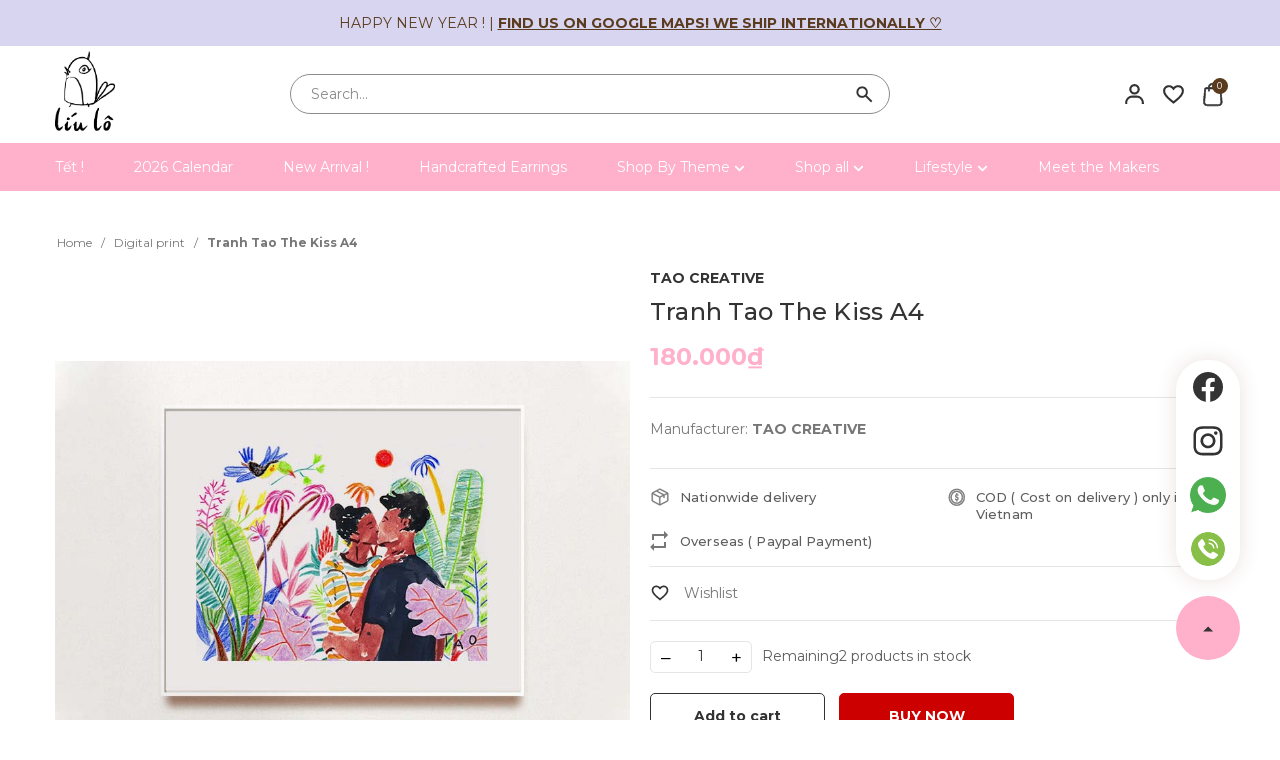

--- FILE ---
content_type: text/css
request_url: https://bizweb.dktcdn.net/100/472/485/themes/888527/assets/products.scss.css?1767927345210
body_size: 6243
content:
.animated-background,.section-recenview-product .recent-viewed .product-block-item .product-transition img:not(.loaded){animation-duration:1.25s;animation-fill-mode:forwards;animation-iteration-count:infinite;animation-timing-function:linear;background:#F6F6F6;background:linear-gradient(to right, #F6F6F6 8%, #F0F0F0 18%, #F6F6F6 33%);background-size:700px 104px;position:relative}@media (max-width: 767px){.nd-product-page{margin-top:10px;margin-bottom:20px}}.nd-product-page .product-image-block .swiper-pagination-bullets{text-align:center}.nd-product-page .product-image-block .swiper-pagination-bullets .swiper-pagination-bullet{box-shadow:none;outline:0;width:10px;height:10px;background:#8c8c8c;border-radius:50%;padding:0;font-size:0;opacity:1}.nd-product-page .product-image-block .swiper-pagination-bullets .swiper-pagination-bullet.swiper-pagination-bullet-active{transition:all .2s;border-radius:50%;background:#ffb0ca}.nd-product-page .product-image-block .swiper-pagination-bullets .swiper-pagination-bullet:hover{background:#ffb0ca;border-color:#ffb0ca}.nd-product-page .product-image-block .swiper-button-next{font-size:0;line-height:0;position:absolute;top:50%;display:block;width:40px;height:40px;padding:0;cursor:pointer;color:#8c8c8c;border:none;outline:none;background:transparent;line-height:40px;text-align:center;z-index:2;border-radius:100%;right:15px;-webkit-transition:all .25s ease;transition:all .25s ease}.nd-product-page .product-image-block .swiper-button-next:hover{color:#ffb0ca}.nd-product-page .product-image-block .swiper-button-next:after{font-size:33px;line-height:40px;font-weight:bold;margin-left:3px}@media (max-width: 767px){.nd-product-page .product-image-block .swiper-button-next{height:15px;line-height:15px}.nd-product-page .product-image-block .swiper-button-next:after{font-size:7px;line-height:15px;margin-left:1px}}.nd-product-page .product-image-block .swiper-button-prev{font-size:0;line-height:0;position:absolute;top:50%;display:block;width:40px;height:40px;padding:0;cursor:pointer;color:#8c8c8c;border:none;outline:none;background:transparent;line-height:40px;text-align:center;z-index:2;border-radius:100%;left:15px;-webkit-transition:all .25s ease;transition:all .25s ease}.nd-product-page .product-image-block .swiper-button-prev:after{font-size:33px;line-height:40px;font-weight:bold;margin-right:3px}.nd-product-page .product-image-block .swiper-button-prev:hover{color:#ffb0ca}@media (max-width: 767px){.nd-product-page .product-image-block .swiper-button-prev{height:15px;line-height:15px}.nd-product-page .product-image-block .swiper-button-prev:after{font-size:7px;line-height:15px;margin-right:1px}}.nd-product-page .product-image-block .swiper-button-next{top:unset;bottom:19px;color:#333;right:0}@media (min-width: 992px) and (max-width: 1199px){.nd-product-page .product-image-block .swiper-button-next{bottom:11px}}@media (min-width: 768px) and (max-width: 991px){.nd-product-page .product-image-block .swiper-button-next{bottom:34px}}@media (min-width: 425px) and (max-width: 767px){.nd-product-page .product-image-block .swiper-button-next{bottom:30px}}@media (min-width: 375px) and (max-width: 424px){.nd-product-page .product-image-block .swiper-button-next{bottom:23px}}.nd-product-page .product-image-block .swiper-button-next:after{font-size:13px}.nd-product-page .product-image-block .swiper-button-prev{top:unset;bottom:19px;color:#333;left:0}@media (min-width: 992px) and (max-width: 1199px){.nd-product-page .product-image-block .swiper-button-prev{bottom:11px}}@media (min-width: 768px) and (max-width: 991px){.nd-product-page .product-image-block .swiper-button-prev{bottom:34px}}@media (min-width: 425px) and (max-width: 767px){.nd-product-page .product-image-block .swiper-button-prev{bottom:30px}}@media (min-width: 375px) and (max-width: 424px){.nd-product-page .product-image-block .swiper-button-prev{bottom:23px}}.nd-product-page .product-image-block .swiper-button-prev:after{font-size:13px}.nd-product-page .product-image-block .gallery-top{position:relative;display:block;height:565px}@media (max-width: 1024px){.nd-product-page .product-image-block .gallery-top{height:460px}}@media (max-width: 991px){.nd-product-page .product-image-block .gallery-top{height:700px}}@media (max-width: 767px){.nd-product-page .product-image-block .gallery-top{height:480px}}@media (max-width: 668px){.nd-product-page .product-image-block .gallery-top{height:480px}}@media (max-width: 569px){.nd-product-page .product-image-block .gallery-top{height:480px}}@media (max-width: 480px){.nd-product-page .product-image-block .gallery-top{height:395px}}@media (max-width: 376px){.nd-product-page .product-image-block .gallery-top{height:345px}}@media (max-width: 321px){.nd-product-page .product-image-block .gallery-top{height:290px}}.nd-product-page .product-image-block .gallery-top img{width:auto !important;max-height:100%;position:absolute;top:0;bottom:0;left:0;right:0;margin:auto}.nd-product-page .product-image-block .gallery-thumbs{margin-top:25px;margin-left:40px;margin-right:40px}.nd-product-page .product-image-block .gallery-thumbs .swiper-slide{position:relative;display:block;height:81px;border:1px solid #E5E5E5;border-radius:5px;overflow:hidden}.nd-product-page .product-image-block .gallery-thumbs .swiper-slide:hover{cursor:pointer}@media (max-width: 1024px){.nd-product-page .product-image-block .gallery-thumbs .swiper-slide{height:60px}}@media (max-width: 991px){.nd-product-page .product-image-block .gallery-thumbs .swiper-slide{height:112px}}@media (max-width: 767px){.nd-product-page .product-image-block .gallery-thumbs .swiper-slide{height:120px}}@media (max-width: 668px){.nd-product-page .product-image-block .gallery-thumbs .swiper-slide{height:98.75px}}@media (max-width: 569px){.nd-product-page .product-image-block .gallery-thumbs .swiper-slide{height:109.75px}}@media (max-width: 480px){.nd-product-page .product-image-block .gallery-thumbs .swiper-slide{height:87.5px}}@media (max-width: 425px){.nd-product-page .product-image-block .gallery-thumbs .swiper-slide{height:73.75px}}@media (max-width: 376px){.nd-product-page .product-image-block .gallery-thumbs .swiper-slide{height:61.25px}}@media (max-width: 321px){.nd-product-page .product-image-block .gallery-thumbs .swiper-slide{height:47.5px}}.nd-product-page .product-image-block .gallery-thumbs .swiper-slide img{width:auto !important;max-height:100%;position:absolute;top:0;bottom:0;left:0;right:0;margin:auto;-webkit-transition:all 300ms linear;-moz-transition:all 300ms linear;-ms-transition:all 300ms linear;-o-transition:all 300ms linear;transition:all 300ms linear}.nd-product-page .product-image-block .gallery-thumbs .swiper-slide.swiper-slide-thumb-active,.nd-product-page .product-image-block .gallery-thumbs .swiper-slide:hover{border-color:#ffb0ca}@media (max-width: 991px){.nd-product-page .nd-info-product{margin-top:30px}}.nd-product-page .nd-info-product .brand-name{font-size:18px;font-weight:bold;text-transform:uppercase;color:#333}.nd-product-page .nd-info-product .brand-name span{color:#333}.nd-product-page .nd-info-product .title-head{font-size:24px;color:#333;margin-bottom:15px;line-height:normal}.nd-product-page .nd-info-product .sku-product{font-size:14px;line-height:17.07px;color:#777777;margin-bottom:10px}.nd-product-page .nd-info-product .sku-product.inventory_quantity{margin-bottom:20px}.nd-product-page .nd-info-product .sku-product strong{color:#777777}.nd-product-page .nd-info-product .price-box{margin-bottom:15px;line-height:31.69px}.nd-product-page .nd-info-product .price-box .special-price{color:#ffb0ca;font-weight:700;font-size:24px;display:block;margin-bottom:10px}.nd-product-page .nd-info-product .price-box .old-price{font-size:14px;color:#777777;font-weight:400;padding-right:15px}.nd-product-page .nd-info-product .price-box .save-price{display:inline-block;color:#ffb0ca;font-size:14px;padding-right:15px}.nd-product-page .nd-info-product .price-box .save-price-2{display:inline-block;color:#777777;font-size:14px}.nd-product-page .nd-info-product .form-product #add-to-cart-form{margin-bottom:0}.nd-product-page .nd-info-product .form-product #add-to-cart-form .swatch .header{font-weight:400;font-size:14px;position:initial;line-height:35px}.nd-product-page .nd-info-product .form-product #add-to-cart-form .form-groups .custom-btn-number{margin-bottom:20px;display:flex;display:-webkit-box;display:-ms-flexbox;display:-webkit-flex;flex-direction:row;-webkit-box-pack:center;-ms-flex-pack:center;-webkit-box-align:center;-ms-flex-align:center;align-items:center;-webkit-align-items:center;text-align:center}.nd-product-page .nd-info-product .form-product #add-to-cart-form .form-groups .custom-btn-number label{padding-right:15px;font-weight:700}.nd-product-page .nd-info-product .form-product #add-to-cart-form .form-groups .custom-btn-number .custom-btn-numbers{position:relative;max-width:150px}.nd-product-page .nd-info-product .form-product #add-to-cart-form .form-groups .custom-btn-number .custom-btn-numbers input{border:1px solid #E5E5E5;margin:0;padding:0 40px;max-width:102px;color:#333;font-size:20px;text-align:center;border-radius:initial;min-height:32px;font-size:14px;border-radius:5px}.nd-product-page .nd-info-product .form-product #add-to-cart-form .form-groups .custom-btn-number .custom-btn-numbers input:hover,.nd-product-page .nd-info-product .form-product #add-to-cart-form .form-groups .custom-btn-number .custom-btn-numbers input:focus{outline:none;box-shadow:none}.nd-product-page .nd-info-product .form-product #add-to-cart-form .form-groups .custom-btn-number .custom-btn-numbers button{border:none;color:#000;background-color:transparent;position:absolute;bottom:0;height:32px;width:32px;font-size:19px}.nd-product-page .nd-info-product .form-product #add-to-cart-form .form-groups .custom-btn-number .custom-btn-numbers button:hover,.nd-product-page .nd-info-product .form-product #add-to-cart-form .form-groups .custom-btn-number .custom-btn-numbers button:focus{outline:none;box-shadow:none;background-color:transparent;color:#ffb0ca}.nd-product-page .nd-info-product .form-product #add-to-cart-form .form-groups .custom-btn-number .custom-btn-numbers button:hover svg path,.nd-product-page .nd-info-product .form-product #add-to-cart-form .form-groups .custom-btn-number .custom-btn-numbers button:focus svg path{fill:#ffb0ca}.nd-product-page .nd-info-product .form-product #add-to-cart-form .form-groups .custom-btn-number .custom-btn-numbers button svg{width:10px;height:10px;position:absolute;top:0;bottom:0;right:0;left:0;margin:auto}.nd-product-page .nd-info-product .form-product #add-to-cart-form .form-groups .custom-btn-number .custom-btn-numbers button.btn-minus{left:0}.nd-product-page .nd-info-product .form-product #add-to-cart-form .form-groups .custom-btn-number .custom-btn-numbers button.btn-plus{right:0}.nd-product-page .nd-info-product .form-product #add-to-cart-form .form-groups .vd{font-size:14px;line-height:17.07px;color:#5E5E5E;margin-left:10px}@media (max-width: 767px){.nd-product-page .nd-info-product .form-product #add-to-cart-form .form-groups .custom-btn-number{display:block;margin-bottom:10px}.nd-product-page .nd-info-product .form-product #add-to-cart-form .form-groups .custom-btn-number .custom-btn-numbers{max-width:102px}.nd-product-page .nd-info-product .form-product #add-to-cart-form .form-groups .vd{margin-top:10px;text-align:left;margin-left:0}}@media (max-width: 1199px) and (min-width: 991px){.nd-product-page .nd-info-product .form-product #add-to-cart-form .form-groups .btn-mua{display:block}}@media (max-width: 480px){.nd-product-page .nd-info-product .form-product #add-to-cart-form .form-groups .btn-mua{flex-direction:column}}.nd-product-page .nd-info-product .form-product #add-to-cart-form .form-groups .btn-mua button{color:#fff;border:1px solid #333;font-weight:700;padding:initial;text-align:center;font-size:14px;border-radius:initial;background:initial;width:175px;height:44px;line-height:44px;color:#333;border-radius:5px}@media (max-width: 767px){.nd-product-page .nd-info-product .form-product #add-to-cart-form .form-groups .btn-mua button{width:100%}}.nd-product-page .nd-info-product .form-product #add-to-cart-form .form-groups .btn-mua button span{display:block;font-weight:initial;font-size:13px;text-transform:initial}.nd-product-page .nd-info-product .form-product #add-to-cart-form .form-groups .btn-mua button:hover,.nd-product-page .nd-info-product .form-product #add-to-cart-form .form-groups .btn-mua button:focus{color:#fff;background-color:#ffb0ca;border-color:#ffb0ca}.nd-product-page .nd-info-product .form-product #add-to-cart-form .form-groups .btn-mua button.btn-buy-now{margin-left:10px;background-color:#5b3b1e;color:#fff;border-color:#5b3b1e}@media (max-width: 480px){.nd-product-page .nd-info-product .form-product #add-to-cart-form .form-groups .btn-mua button.btn-buy-now{margin-left:0;margin-top:10px}}.nd-product-page .nd-info-product .form-product #add-to-cart-form .form-groups .btn-mua button.btn-buy-now:hover,.nd-product-page .nd-info-product .form-product #add-to-cart-form .form-groups .btn-mua button.btn-buy-now:focus{color:#5b3b1e;background-color:#fff;border-color:#5b3b1e}.nd-product-page .nd-product-tab{margin-top:50px}@media (max-width: 767px){.nd-product-page .nd-product-tab{margin-top:30px}}.nd-product-page .nd-product-tab .nav-tabs{border-bottom:none}@media (max-width: 991px){.nd-product-page .nd-product-tab .nav-tabs{display:-webkit-flex;display:-ms-flexbox;display:flex;overflow-x:auto;overflow-y:hidden;-webkit-overflow-scrolling:touch;flex-direction:unset;-webkit-flex-flow:unset;flex-flow:unset;-webkit-justify-content:unset;justify-content:unset;-webkit-align-items:unset;align-items:unset}}.nd-product-page .nd-product-tab .nav-tabs .nav-item a{border:none;background:none;padding:0;color:#333}.nd-product-page .nd-product-tab .nav-tabs .nav-item a span{display:inline-block;position:relative;font-size:18px;text-transform:uppercase;color:#333;font-weight:bold}.nd-product-page .nd-product-tab .tab-content{color:#777777;font-size:14px;margin-top:15px;word-break:break-word}.nd-product-page .nd-product-tab .tab-content p{color:#777777;font-size:14px;margin-bottom:10px}@media (max-width: 767px){.nd-product-page .nd-product-tab .tab-content{font-size:15px}}.nd-product-page .nd-product-tab .tab-content ul{list-style:disc;list-style-position:inside}.nd-product-page .nd-product-tab .tab-content #home h2{font-weight:700;font-size:16px;margin-top:10px}.swatch{margin-bottom:15px}.swatch .header{margin-bottom:5px;text-align:left;float:none;min-width:100px;font-weight:500}.swatch input{display:none}.swatch label{float:left;min-width:70px !important;height:40px !important;margin:0;border:1px solid #777777;background-color:#fff;font-size:14px;text-align:center;line-height:38px;white-space:nowrap;font-weight:400;padding:0 15px !important;border-radius:0;color:#777777;border-radius:5px}.swatch-element label{padding:0 5px}.swatch-element label .img-check{display:none}.color.swatch-element label{padding:0;min-width:36px !important;height:36px !important;border-radius:50% !important}.color.swatch-element label img:not(.crossed-out){width:29px;height:29px;border-radius:3px}.swatch input:checked+label{background:transparent;border-color:#ffb0ca;color:#ffb0ca}.swatch input:checked+label .img-check{display:inline-block;position:absolute;bottom:0;right:0}.swatch .color input:checked+label{background:#ffb0ca;border-color:#ffb0ca;color:#fff}.swatch .color input:checked+label:after{content:"\f00c";font-family:FontAwesome;display:none}.swatch .color .has-thumb{position:relative}.swatch .color .has-thumb .nd-swatch{max-height:30px;position:relative;top:0;left:-3px}@media (max-width: 767px){.swatch .color .has-thumb .nd-swatch{top:-2px}}.swatch .swatch-element{float:left;-webkit-transform:translateZ(0);-webkit-font-smoothing:antialiased;margin:0px 10px 5px 0;position:relative}.swatch .swatch-element.color.den label{position:relative;border:initial;background:initial;min-width:36px !important;height:36px !important}.swatch .swatch-element.color.den label:before{content:"";position:absolute;left:0;top:0;background:#000000;height:100%;width:100%;border-radius:20px}.swatch .swatch-element.color.den input:checked+label:before{background:initial;border:1px solid #000000;border-radius:20px}.swatch .swatch-element.color.den input:checked+label:after{content:"";position:absolute;left:3px;top:3px;background:#000000;height:30px;width:30px;display:block;border-radius:20px}.swatch .swatch-element.color.bac label{position:relative;border:initial;background:initial;min-width:36px !important;height:36px !important}.swatch .swatch-element.color.bac label:before{content:"";position:absolute;left:0;top:0;background:#b6958c;height:100%;width:100%;border-radius:20px}.swatch .swatch-element.color.bac input:checked+label:before{background:initial;border:1px solid #b6958c;border-radius:20px}.swatch .swatch-element.color.bac input:checked+label:after{content:"";position:absolute;left:3px;top:3px;background:#b6958c;height:30px;width:30px;display:block;border-radius:20px}.swatch .swatch-element.color.nau label{position:relative;border:initial;background:initial;min-width:36px !important;height:36px !important}.swatch .swatch-element.color.nau label:before{content:"";position:absolute;left:0;top:0;background:#964b00;height:100%;width:100%;border-radius:20px}.swatch .swatch-element.color.nau input:checked+label:before{background:initial;border:1px solid #964b00;border-radius:20px}.swatch .swatch-element.color.nau input:checked+label:after{content:"";position:absolute;left:3px;top:3px;background:#964b00;height:30px;width:30px;display:block;border-radius:20px}.swatch .swatch-element.color.hoa-hong-vang label{position:relative;border:initial;background:initial;min-width:36px !important;height:36px !important}.swatch .swatch-element.color.hoa-hong-vang label:before{content:"";position:absolute;left:0;top:0;background:#fee1d2;height:100%;width:100%;border-radius:20px}.swatch .swatch-element.color.hoa-hong-vang input:checked+label:before{background:initial;border:1px solid #fee1d2;border-radius:20px}.swatch .swatch-element.color.hoa-hong-vang input:checked+label:after{content:"";position:absolute;left:3px;top:3px;background:#fee1d2;height:30px;width:30px;display:block;border-radius:20px}.swatch .swatch-element.color.do label{position:relative;border:initial;background:initial;min-width:36px !important;height:36px !important}.swatch .swatch-element.color.do label:before{content:"";position:absolute;left:0;top:0;background:#ff0000;height:100%;width:100%;border-radius:20px}.swatch .swatch-element.color.do input:checked+label:before{background:initial;border:1px solid #ff0000;border-radius:20px}.swatch .swatch-element.color.do input:checked+label:after{content:"";position:absolute;left:3px;top:3px;background:#ff0000;height:30px;width:30px;display:block;border-radius:20px}.swatch .swatch-element.color.cam label{position:relative;border:initial;background:initial;min-width:36px !important;height:36px !important}.swatch .swatch-element.color.cam label:before{content:"";position:absolute;left:0;top:0;background:#ff7f00;height:100%;width:100%;border-radius:20px}.swatch .swatch-element.color.cam input:checked+label:before{background:initial;border:1px solid #ff7f00;border-radius:20px}.swatch .swatch-element.color.cam input:checked+label:after{content:"";position:absolute;left:3px;top:3px;background:#ff7f00;height:30px;width:30px;display:block;border-radius:20px}.swatch .swatch-element.color.vang label{position:relative;border:initial;background:initial;min-width:36px !important;height:36px !important}.swatch .swatch-element.color.vang label:before{content:"";position:absolute;left:0;top:0;background:#ffe700;height:100%;width:100%;border-radius:20px}.swatch .swatch-element.color.vang input:checked+label:before{background:initial;border:1px solid #ffe700;border-radius:20px}.swatch .swatch-element.color.vang input:checked+label:after{content:"";position:absolute;left:3px;top:3px;background:#ffe700;height:30px;width:30px;display:block;border-radius:20px}.swatch .swatch-element.color.xanh-duong label{position:relative;border:initial;background:initial;min-width:36px !important;height:36px !important}.swatch .swatch-element.color.xanh-duong label:before{content:"";position:absolute;left:0;top:0;background:#14456e;height:100%;width:100%;border-radius:20px}.swatch .swatch-element.color.xanh-duong input:checked+label:before{background:initial;border:1px solid #14456e;border-radius:20px}.swatch .swatch-element.color.xanh-duong input:checked+label:after{content:"";position:absolute;left:3px;top:3px;background:#14456e;height:30px;width:30px;display:block;border-radius:20px}.swatch .swatch-element.color.xanh-la label{position:relative;border:initial;background:initial;min-width:36px !important;height:36px !important}.swatch .swatch-element.color.xanh-la label:before{content:"";position:absolute;left:0;top:0;background:#dbf2d8;height:100%;width:100%;border-radius:20px}.swatch .swatch-element.color.xanh-la input:checked+label:before{background:initial;border:1px solid #dbf2d8;border-radius:20px}.swatch .swatch-element.color.xanh-la input:checked+label:after{content:"";position:absolute;left:3px;top:3px;background:#dbf2d8;height:30px;width:30px;display:block;border-radius:20px}.swatch .swatch-element.color.hong label{position:relative;border:initial;background:initial;min-width:36px !important;height:36px !important}.swatch .swatch-element.color.hong label:before{content:"";position:absolute;left:0;top:0;background:#f5d5d8;height:100%;width:100%;border-radius:20px}.swatch .swatch-element.color.hong input:checked+label:before{background:initial;border:1px solid #f5d5d8;border-radius:20px}.swatch .swatch-element.color.hong input:checked+label:after{content:"";position:absolute;left:3px;top:3px;background:#f5d5d8;height:30px;width:30px;display:block;border-radius:20px}.swatch .swatch-element.color.xam label{position:relative;border:initial;background:initial;min-width:36px !important;height:36px !important}.swatch .swatch-element.color.xam label:before{content:"";position:absolute;left:0;top:0;background:#e3eaf4;height:100%;width:100%;border-radius:20px}.swatch .swatch-element.color.xam input:checked+label:before{background:initial;border:1px solid #e3eaf4;border-radius:20px}.swatch .swatch-element.color.xam input:checked+label:after{content:"";position:absolute;left:3px;top:3px;background:#e3eaf4;height:30px;width:30px;display:block;border-radius:20px}.swatch .swatch-element.color.xanh label{position:relative;border:initial;background:initial;min-width:36px !important;height:36px !important}.swatch .swatch-element.color.xanh label:before{content:"";position:absolute;left:0;top:0;background:#acdba5;height:100%;width:100%;border-radius:20px}.swatch .swatch-element.color.xanh input:checked+label:before{background:initial;border:1px solid #acdba5;border-radius:20px}.swatch .swatch-element.color.xanh input:checked+label:after{content:"";position:absolute;left:3px;top:3px;background:#acdba5;height:30px;width:30px;display:block;border-radius:20px}.swatch .swatch-element.color.xanh-den label{position:relative;border:initial;background:initial;min-width:36px !important;height:36px !important}.swatch .swatch-element.color.xanh-den label:before{content:"";position:absolute;left:0;top:0;background:#34394c;height:100%;width:100%;border-radius:20px}.swatch .swatch-element.color.xanh-den input:checked+label:before{background:initial;border:1px solid #34394c;border-radius:20px}.swatch .swatch-element.color.xanh-den input:checked+label:after{content:"";position:absolute;left:3px;top:3px;background:#34394c;height:30px;width:30px;display:block;border-radius:20px}.swatch .swatch-element.color.xanh-oliu label{position:relative;border:initial;background:initial;min-width:36px !important;height:36px !important}.swatch .swatch-element.color.xanh-oliu label:before{content:"";position:absolute;left:0;top:0;background:#c9ce56;height:100%;width:100%;border-radius:20px}.swatch .swatch-element.color.xanh-oliu input:checked+label:before{background:initial;border:1px solid #c9ce56;border-radius:20px}.swatch .swatch-element.color.xanh-oliu input:checked+label:after{content:"";position:absolute;left:3px;top:3px;background:#c9ce56;height:30px;width:30px;display:block;border-radius:20px}.crossed-out{position:absolute;width:100%;height:100%;left:0;top:0}.swatch .swatch-element .crossed-out{display:none}.swatch .swatch-element.soldout .crossed-out{display:block;border-radius:5px}.swatch .swatch-element.soldout label{filter:alpha(opacity=60);-khtml-opacity:0.6;-moz-opacity:0.6;opacity:0.6;min-width:40px;height:40px;border-radius:5px}.swatch .tooltip{text-align:center;background:#ffb0ca;color:#fff;bottom:100%;padding:5px 10px;display:block;position:absolute;left:-5px;margin-bottom:15px;filter:alpha(opacity=0);-khtml-opacity:0;-moz-opacity:0;opacity:0;visibility:hidden;-webkit-transform:translateY(10px);-moz-transform:translateY(10px);-ms-transform:translateY(10px);-o-transform:translateY(10px);transform:translateY(10px);-webkit-transition:all .25s ease-out;-moz-transition:all .25s ease-out;-ms-transition:all .25s ease-out;-o-transition:all .25s ease-out;transition:all .25s ease-out;-webkit-box-shadow:2px 2px 6px rgba(0,0,0,0.28);-moz-box-shadow:2px 2px 6px rgba(0,0,0,0.28);-ms-box-shadow:2px 2px 6px rgba(0,0,0,0.28);-o-box-shadow:2px 2px 6px rgba(0,0,0,0.28);box-shadow:2px 2px 6px rgba(0,0,0,0.28);z-index:10000;-moz-box-sizing:border-box;-webkit-box-sizing:border-box;box-sizing:border-box;border-radius:5px}.swatch .tooltip:before{bottom:-20px;content:" ";display:block;height:20px;left:0;position:absolute;width:100%}.swatch .tooltip:after{border-left:solid transparent 10px;border-right:solid transparent 10px;border-top:solid #ffb0ca 10px;bottom:-10px;content:" ";height:0;left:50%;margin-left:-10px;position:absolute;width:0}.swatch .swatch-element:hover .tooltip{filter:alpha(opacity=100);-khtml-opacity:1;-moz-opacity:1;opacity:1;visibility:visible;-webkit-transform:translateY(0px);-moz-transform:translateY(0px);-ms-transform:translateY(0px);-o-transform:translateY(0px);transform:translateY(0px)}.swatch.error{background-color:#E8D2D2 !important;color:#333 !important;padding:1em;border-radius:5px}.swatch.error p{margin:0.7em 0}.swatch.error p:first-child{margin-top:0}.swatch.error p:last-child{margin-bottom:0}.swatch.error code{font-family:monospace}@media (max-width: 480px){.nd-mobile-padding .nd-product-slide-image .item-image-product{height:480px;position:relative}}@media (max-width: 480px) and (max-width: 376px){.nd-mobile-padding .nd-product-slide-image .item-image-product{height:443px}}@media (max-width: 480px) and (max-width: 321px){.nd-mobile-padding .nd-product-slide-image .item-image-product{height:378px}}@media (max-width: 480px){.nd-mobile-padding .nd-product-slide-image .item-image-product img{width:auto !important;max-height:100%;position:absolute;top:0;bottom:0;left:0;right:0;margin:auto}.nd-product-page .nd-info-product .form-product.nd-form-product.ins-Drop{position:fixed;left:0;bottom:0;right:0;z-index:9999999999;background:#fff;box-shadow:0 0 4px rgba(0,0,0,0.2);padding:10px;top:auto !important;-webkit-transition:all 100ms linear;-moz-transition:all 100ms linear;-ms-transition:all 100ms linear;-o-transition:all 100ms linear;transition:all 100ms linear}.nd-product-page .nd-info-product .form-product.nd-form-product.ins-Drop .form-groups{display:-webkit-box;display:-ms-flexbox;display:flex;-ms-flex-wrap:wrap;flex-wrap:wrap;align-items:center}.nd-product-page .nd-info-product .form-product.nd-form-product.ins-Drop .form-groups .custom-btn-number label{display:none}.nd-product-page .nd-info-product .form-product.nd-form-product.ins-Drop .form-groups .qty-nd{flex:1;margin-bottom:0 !important}.nd-product-page .nd-info-product .form-product.nd-form-product.ins-Drop .form-groups .btn-mua{flex:1}.nd-product-page .nd-info-product .form-product.nd-form-product.ins-Drop .form-groups .btn-mua .btn-buy-now{display:none}.nd-product-page .nd-info-product .form-product.nd-form-product.ins-Drop .form-groups .btn-mua .btn-cart{border-radius:0 !important;height:40px !important;line-height:36px !important;font-size:14px !important;padding:0 5px !important}.nd-product-page .nd-info-product .form-product.nd-form-product.ins-Drop .select-swatch{display:grid;flex-wrap:wrap;margin:0;padding:0;list-style:none;grid-template-columns:repeat(2, 1fr);gap:7px}.nd-product-page .nd-info-product .form-product.nd-form-product.ins-Drop .select-swatch .header{font-size:14px}.nd-product-page .nd-info-product .form-product.nd-form-product.ins-Drop .select-swatch label{min-width:unset !important;height:28px !important;font-size:13px;line-height:26px}.nd-product-page .nd-info-product .form-product.nd-form-product.ins-Drop .custom-btn-numbers input{border-radius:initial !important}}.parameter_product{border-top:1px solid #e5e5e5;border-bottom:1px solid #e5e5e5;padding:20px 0;margin-bottom:20px;color:#777777}.parameter_product .fnew{color:#777777}.parameter_product .fnew strong{text-transform:uppercase}.parameter_product .fnew.tt strong{text-transform:none}.vendor-xuatxu .sku-product{display:inline-block;margin-right:15px}.from-action-addcart{border-top:1px solid #E5E5E5;margin-top:15px;padding-top:20px}.service-product{display:flex;flex-wrap:wrap;margin:0 -10px}.service-product .item{width:50%;display:flex;padding:0 10px;margin-bottom:10px}.service-product .item .icon{width:20px;margin-right:10px;position:relative;top:-4px}.service-product .item .info h3{line-height:17.07px;font-size:13px;color:#5E5E5E;margin-bottom:0}@media (max-width: 991px){.service-product{display:block}.service-product .item{width:100%}}.nd-form-product .product-reviews-wish{border-top:1px solid #E5E5E5;padding-top:15px !important}.nd-form-product .product-reviews-wish .setWishlist{position:relative}.nd-form-product .product-reviews-wish .setWishlist:after{content:"Wishlist";font-size:14px;color:#777777;padding-left:10px}.nd-form-product .product-reviews-wish .setWishlist svg{width:20px;height:20px;margin-top:-2px}.nd-form-product .product-reviews-wish .setWishlist.active:after{content:"Đã thích"}.nd-form-product .product-reviews-wish .setWishlist.active svg path{fill:#ffb0ca}.nd-form-product .product-reviews-wish .sapo-product-reviews-badge{position:relative;display:inline-block;padding-left:30px}.nd-form-product .product-reviews-wish .sapo-product-reviews-badge .sapo-product-reviews-star:after{content:"|";position:absolute;background:#777;top:3px;left:13px;width:1px;height:15px;color:transparent}.product-reviews{margin-top:40px;margin-bottom:30px}.product-reviews .block-title{text-align:left;border-top:1px solid #e5e5e5;padding-top:25px}.product-reviews .block-title h2{font-size:18px;font-weight:bold;text-transform:uppercase;margin-bottom:30px;color:#333;line-height:20px}.nd-similar-product{position:relative;padding:35px 0}.nd-similar-product .block-title{text-align:left;border-top:1px solid #e5e5e5;padding-top:30px}.nd-similar-product .block-title h2{font-size:18px;font-weight:bold;text-transform:uppercase;margin-bottom:30px;color:#333;line-height:20px}@media (max-width: 767px){.nd-similar-product .block-title h2{font-size:14px}}.nd-similar-product .swiper-pagination-bullets{text-align:center}.nd-similar-product .swiper-pagination-bullets .swiper-pagination-bullet{box-shadow:none;outline:0;width:10px;height:10px;background:#8c8c8c;border-radius:50%;padding:0;font-size:0;opacity:1}.nd-similar-product .swiper-pagination-bullets .swiper-pagination-bullet.swiper-pagination-bullet-active{transition:all .2s;border-radius:50%;background:#ffb0ca}.nd-similar-product .swiper-pagination-bullets .swiper-pagination-bullet:hover{background:#ffb0ca;border-color:#ffb0ca}.nd-similar-product .swiper-button-next{font-size:0;line-height:0;position:absolute;top:50%;display:block;width:40px;height:40px;padding:0;cursor:pointer;color:#8c8c8c;border:none;outline:none;background:transparent;line-height:40px;text-align:center;z-index:2;border-radius:100%;right:15px;-webkit-transition:all .25s ease;transition:all .25s ease}.nd-similar-product .swiper-button-next:hover{color:#ffb0ca}.nd-similar-product .swiper-button-next:after{font-size:33px;line-height:40px;font-weight:bold;margin-left:3px}@media (max-width: 767px){.nd-similar-product .swiper-button-next{height:15px;line-height:15px}.nd-similar-product .swiper-button-next:after{font-size:7px;line-height:15px;margin-left:1px}}.nd-similar-product .swiper-button-prev{font-size:0;line-height:0;position:absolute;top:50%;display:block;width:40px;height:40px;padding:0;cursor:pointer;color:#8c8c8c;border:none;outline:none;background:transparent;line-height:40px;text-align:center;z-index:2;border-radius:100%;left:15px;-webkit-transition:all .25s ease;transition:all .25s ease}.nd-similar-product .swiper-button-prev:after{font-size:33px;line-height:40px;font-weight:bold;margin-right:3px}.nd-similar-product .swiper-button-prev:hover{color:#ffb0ca}@media (max-width: 767px){.nd-similar-product .swiper-button-prev{height:15px;line-height:15px}.nd-similar-product .swiper-button-prev:after{font-size:7px;line-height:15px;margin-right:1px}}.nd-similar-product .block-product-swiper{position:relative}.nd-similar-product .block-product-swiper .swiper-button-next{top:-38px;right:0px;left:unset;width:unset;height:unset}@media (max-width: 767px){.nd-similar-product .block-product-swiper .swiper-button-next{top:-27px}}.nd-similar-product .block-product-swiper .swiper-button-next:after{font-size:18px}@media (max-width: 767px){.nd-similar-product .block-product-swiper .swiper-button-next:after{font-size:12px}}.nd-similar-product .block-product-swiper .swiper-button-prev{top:-38px;right:25px;left:unset;width:unset;height:unset}@media (max-width: 767px){.nd-similar-product .block-product-swiper .swiper-button-prev{top:-27px}}.nd-similar-product .block-product-swiper .swiper-button-prev:after{font-size:18px}@media (max-width: 767px){.nd-similar-product .block-product-swiper .swiper-button-prev:after{font-size:12px}}.section-recenview-product{position:relative;margin-bottom:35px;padding-top:20px}.section-recenview-product .block-title{text-align:center;margin-bottom:30px}.section-recenview-product .block-title h2{font-size:34px;line-height:48px;font-weight:700;text-transform:uppercase;width:630px;margin:auto;padding-bottom:35px}.section-recenview-product .block-title h2 span{color:#ffb0ca;position:relative;display:block}.section-recenview-product .block-title h2 span:hover{color:#ffb0ca}.section-recenview-product .block-title h2 span:before{content:"";position:absolute;width:135px;height:2px;background:#ffb0ca;bottom:-20px;left:50%;transform:translateX(-50%)}.section-recenview-product .block-title p{font-size:16px;font-weight:400;margin:0;color:#656565}@media (max-width: 767px){.section-recenview-product .block-title{margin-bottom:15px}.section-recenview-product .block-title h2{width:initial;font-size:16px;line-height:22px;padding-bottom:10px}.section-recenview-product .block-title h2 span:before{width:92px;height:1px;bottom:-10px}.section-recenview-product .block-title p{font-size:14px;line-height:22px}}.section-recenview-product .recent-viewed .swiper-pagination-bullets{text-align:center}.section-recenview-product .recent-viewed .swiper-pagination-bullets .swiper-pagination-bullet{box-shadow:none;outline:0;width:10px;height:10px;background:#8c8c8c;border-radius:50%;padding:0;font-size:0;opacity:1}.section-recenview-product .recent-viewed .swiper-pagination-bullets .swiper-pagination-bullet.swiper-pagination-bullet-active{transition:all .2s;border-radius:50%;background:#ffb0ca}.section-recenview-product .recent-viewed .swiper-pagination-bullets .swiper-pagination-bullet:hover{background:#ffb0ca;border-color:#ffb0ca}.section-recenview-product .recent-viewed .swiper-button-next{font-size:0;line-height:0;position:absolute;top:50%;display:block;width:40px;height:40px;padding:0;cursor:pointer;color:#8c8c8c;border:none;outline:none;background:transparent;line-height:40px;text-align:center;z-index:2;border-radius:100%;right:15px;-webkit-transition:all .25s ease;transition:all .25s ease}.section-recenview-product .recent-viewed .swiper-button-next:hover{color:#ffb0ca}.section-recenview-product .recent-viewed .swiper-button-next:after{font-size:33px;line-height:40px;font-weight:bold;margin-left:3px}@media (max-width: 767px){.section-recenview-product .recent-viewed .swiper-button-next{height:15px;line-height:15px}.section-recenview-product .recent-viewed .swiper-button-next:after{font-size:7px;line-height:15px;margin-left:1px}}.section-recenview-product .recent-viewed .swiper-button-prev{font-size:0;line-height:0;position:absolute;top:50%;display:block;width:40px;height:40px;padding:0;cursor:pointer;color:#8c8c8c;border:none;outline:none;background:transparent;line-height:40px;text-align:center;z-index:2;border-radius:100%;left:15px;-webkit-transition:all .25s ease;transition:all .25s ease}.section-recenview-product .recent-viewed .swiper-button-prev:after{font-size:33px;line-height:40px;font-weight:bold;margin-right:3px}.section-recenview-product .recent-viewed .swiper-button-prev:hover{color:#ffb0ca}@media (max-width: 767px){.section-recenview-product .recent-viewed .swiper-button-prev{height:15px;line-height:15px}.section-recenview-product .recent-viewed .swiper-button-prev:after{font-size:7px;line-height:15px;margin-right:1px}}.section-recenview-product .recent-viewed .swiper-button-next:after,.section-recenview-product .recent-viewed .swiper-button-prev:after{font-size:12px;line-height:30px;font-weight:bold;margin-left:3px}@media (max-width: 767px){.section-recenview-product .recent-viewed .swiper-button-next:after,.section-recenview-product .recent-viewed .swiper-button-prev:after{font-size:10px;line-height:20px;margin-left:1px}}.section-recenview-product .recent-viewed:hover .swiper-button-next{right:5px;visibility:visible;opacity:1;-webkit-transform:translateY(0px);transform:translateY(0px)}.section-recenview-product .recent-viewed:hover .swiper-button-next.swiper-button-disabled{opacity:0.35}.section-recenview-product .recent-viewed:hover .swiper-button-prev{left:5px;visibility:visible;opacity:1;-webkit-transform:translateY(0);transform:translateY(0)}.section-recenview-product .recent-viewed:hover .swiper-button-prev.swiper-button-disabled{opacity:0.35}.section-recenview-product .recent-viewed .product-block-item{background:#fff;overflow:hidden}.section-recenview-product .recent-viewed .product-block-item .product-transition{height:270px;overflow:hidden;border-radius:20px;border:1px solid #E5E5E5}@media (max-width: 1024px){.section-recenview-product .recent-viewed .product-block-item .product-transition{height:220px}}@media (max-width: 991px){.section-recenview-product .recent-viewed .product-block-item .product-transition{height:219px}}@media (max-width: 767px){.section-recenview-product .recent-viewed .product-block-item .product-transition{height:253px}}@media (max-width: 668px){.section-recenview-product .recent-viewed .product-block-item .product-transition{height:253px}}@media (max-width: 569px){.section-recenview-product .recent-viewed .product-block-item .product-transition{height:271px}}@media (max-width: 480px){.section-recenview-product .recent-viewed .product-block-item .product-transition{height:222px}}@media (max-width: 376px){.section-recenview-product .recent-viewed .product-block-item .product-transition{height:169px}}@media (max-width: 321px){.section-recenview-product .recent-viewed .product-block-item .product-transition{height:142px}}.section-recenview-product .recent-viewed .product-block-item .product-transition img{width:auto !important;max-height:100%;position:absolute;top:0;bottom:0;left:0;right:0;margin:auto}.section-recenview-product .recent-viewed .product-block-item .product-transition img:not(.loaded){width:100% !important;height:100% !important;opacity:0.2}.km-hot .box-promotion{color:#5b3b1e;font-size:14px;font-weight:bold}.buy-now{color:#fff;border:1px solid #cd0000;font-weight:700;padding:initial;text-align:center;font-size:14px;border-radius:initial;width:175px;height:44px;line-height:44px;display:inline-block;vertical-align:middle;border-radius:5px;margin-left:10px;background-color:#cd0000;color:#fff}.buy-now:hover{color:#cd0000;background-color:#fff}@media (max-width: 767px){.buy-now{width:100%;margin:10px 0 0}}


--- FILE ---
content_type: image/svg+xml
request_url: https://bizweb.dktcdn.net/100/472/485/themes/888527/assets/icon_service_product_3.svg?1767927345210
body_size: 7
content:
<svg width="18" height="20" viewBox="0 0 18 20" fill="none" xmlns="http://www.w3.org/2000/svg">
<path fill-rule="evenodd" clip-rule="evenodd" d="M14 5H4V9H2V4C2 3.44772 2.44772 3 3 3H14V0L18 4L14 8V5ZM4 15H14V11H16V16C16 16.5523 15.5523 17 15 17H4V20L0 16L4 12V15Z" fill="#777777"/>
</svg>


--- FILE ---
content_type: image/svg+xml
request_url: https://bizweb.dktcdn.net/100/472/485/themes/888527/assets/icon-down.svg?1767927345210
body_size: 260
content:
<svg width="11" height="6" viewBox="0 0 11 6" fill="none" xmlns="http://www.w3.org/2000/svg">
<path d="M0 0.591703C0.0482068 0.546146 0.0436302 0.479564 0.0717 0.425247C0.312734 -0.0419974 0.908607 -0.144207 1.31623 0.214111C1.36352 0.255871 1.40776 0.300843 1.45322 0.344647C2.77494 1.60971 4.09727 2.87419 5.41655 4.14188C5.48734 4.20992 5.5209 4.2035 5.58741 4.13955C6.93751 2.84353 8.29066 1.55014 9.64228 0.255287C9.8769 0.0307175 10.1478 -0.058351 10.4728 0.03685C10.9625 0.180236 11.1629 0.78006 10.8505 1.16817C10.8136 1.21401 10.7727 1.25811 10.73 1.29899C9.18309 2.78016 7.6362 4.26103 6.0887 5.74132C5.79855 6.01904 5.44371 6.07423 5.11236 5.89492C5.037 5.85404 4.97354 5.79826 4.91282 5.74015C3.36502 4.26015 1.81874 2.7787 0.269409 1.29987C0.14218 1.17839 0.0695643 1.0315 0 0.879642C0 0.783857 0 0.68778 0 0.591703Z" fill="white"/>
</svg>


--- FILE ---
content_type: application/javascript
request_url: https://bizweb.dktcdn.net/100/472/485/themes/888527/assets/product.js?1767927345210
body_size: 418
content:
var galleryThumbs = new Swiper('.gallery-thumbs', {
	spaceBetween: 5,
	slidesPerView: 20,
	freeMode: true,
	lazy: true,
	watchSlidesVisibility: true,
	watchSlidesProgress: true,
	hashNavigation: true,
	slideToClickedSlide: true,
	breakpoints: {
		300: {
			slidesPerView: 4,
			spaceBetween: 10,
		},
		500: {
			slidesPerView: 4,
			spaceBetween: 10,
		},
		640: {
			slidesPerView: 4,
			spaceBetween: 15,
		},
		768: {
			slidesPerView: 5,
			spaceBetween: 15,
		},
		1024: {
			slidesPerView: 5,
			spaceBetween: 20,
		},
		1199: {
			slidesPerView: 5,
			spaceBetween: 20,
		},
	},
	navigation: {
		nextEl: '.gallery_pro .swiper-button-next',
		prevEl: '.gallery_pro .swiper-button-prev',
	},
});
var galleryTop = new Swiper('.gallery-top', {
	spaceBetween: 0,
	lazy: true,
	hashNavigation: true,
	thumbs: {
		swiper: galleryThumbs
	}
});



$(document).ready(function() {
	$("#lightgallery").lightGallery({
		thumbnail: false
	}); 
});
var swiper = new Swiper('.nd-similar-product-swiper', {
	slidesPerView: 4,
	spaceBetween: 20,
	slidesPerGroup: 2,
	slideToClickedSlide: false,
	navigation: {
		nextEl: '.nd-similar-product .swiper-button-next',
		prevEl: '.nd-similar-product .swiper-button-prev',
	},
	breakpoints: {
		300: {
			slidesPerView: 2,
			spaceBetween: 10
		},
		500: {
			slidesPerView: 2,
			spaceBetween: 10
		},
		640: {
			slidesPerView: 2,
			spaceBetween: 10
		},
		768: {
			slidesPerView: 3,
			spaceBetween: 20
		},
		1024: {
			slidesPerView: 4,
			spaceBetween: 20
		},
		1200: {
			slidesPerView: 4,
			spaceBetween: 20
		}
	}
});
var mySwiper;
if ($(window).width() < 992){
	mySwiper = new Swiper('.nd-product-slide-image', {
		slidesPerView: 1,
		spaceBetween: 0,
		slidesPerGroup: 1,
		autoHeight: true,
		scrollbar: {
			el: ".swiper-scrollbar",
			hide: true,
		},
		breakpoints: {
			300: {
				slidesPerView: 1,
				spaceBetween: 0
			},
			500: {
				slidesPerView: 1,
				spaceBetween: 0
			},
			640: {
				slidesPerView: 1,
				spaceBetween: 0
			},
			768: {
				slidesPerView: 2,
				spaceBetween: 0
			}
		}
	});
};

--- FILE ---
content_type: image/svg+xml
request_url: https://bizweb.dktcdn.net/100/472/485/themes/888527/assets/icon_service_product_1.svg?1767927345210
body_size: 415
content:
<svg width="24" height="24" viewBox="0 0 24 24" fill="none" xmlns="http://www.w3.org/2000/svg">
<path d="M21.2403 6.62078L12.4081 2.14564L12.4045 2.1438C12.0112 1.94801 11.5439 1.95238 11.1543 2.15552L7.36625 4.16595C7.33547 4.179 7.3059 4.19482 7.27758 4.21302L2.73817 6.62223C2.28283 6.86064 2 7.32778 2 7.84191V16.1581C2 16.6722 2.28283 17.1393 2.73817 17.3777L11.1506 21.8425L11.1544 21.8445C11.353 21.9481 11.572 22 11.791 22C12.0014 22 12.2118 21.9521 12.4045 21.8562L21.2403 17.3792C21.7097 17.1444 22.0012 16.6729 22.0012 16.1479V7.8521C22.0012 7.32711 21.7097 6.85548 21.2403 6.62078ZM11.6973 3.19359C11.7547 3.16413 11.8232 3.16355 11.8811 3.19195L20.1484 7.38086L16.9308 8.98272L8.84837 4.70563L11.6973 3.19359ZM11.1968 20.5407L3.28562 16.3419L3.28183 16.3399C3.21382 16.3044 3.17151 16.2348 3.17151 16.1581V8.37053L11.1968 12.5553V20.5407ZM11.7887 11.5427L3.80761 7.38098L7.59783 5.36942L15.6403 9.62525L11.7887 11.5427ZM20.8296 16.1478C20.8296 16.2262 20.786 16.2966 20.7159 16.3315L12.3683 20.5611V12.5628L16.2118 10.6494V12.6555C16.2118 12.979 16.4741 13.2413 16.7975 13.2413C17.121 13.2413 17.3833 12.979 17.3833 12.6555V10.0661L20.8296 8.35037V16.1478Z" fill="#777777" stroke="#777777" stroke-width="0.5"/>
</svg>
